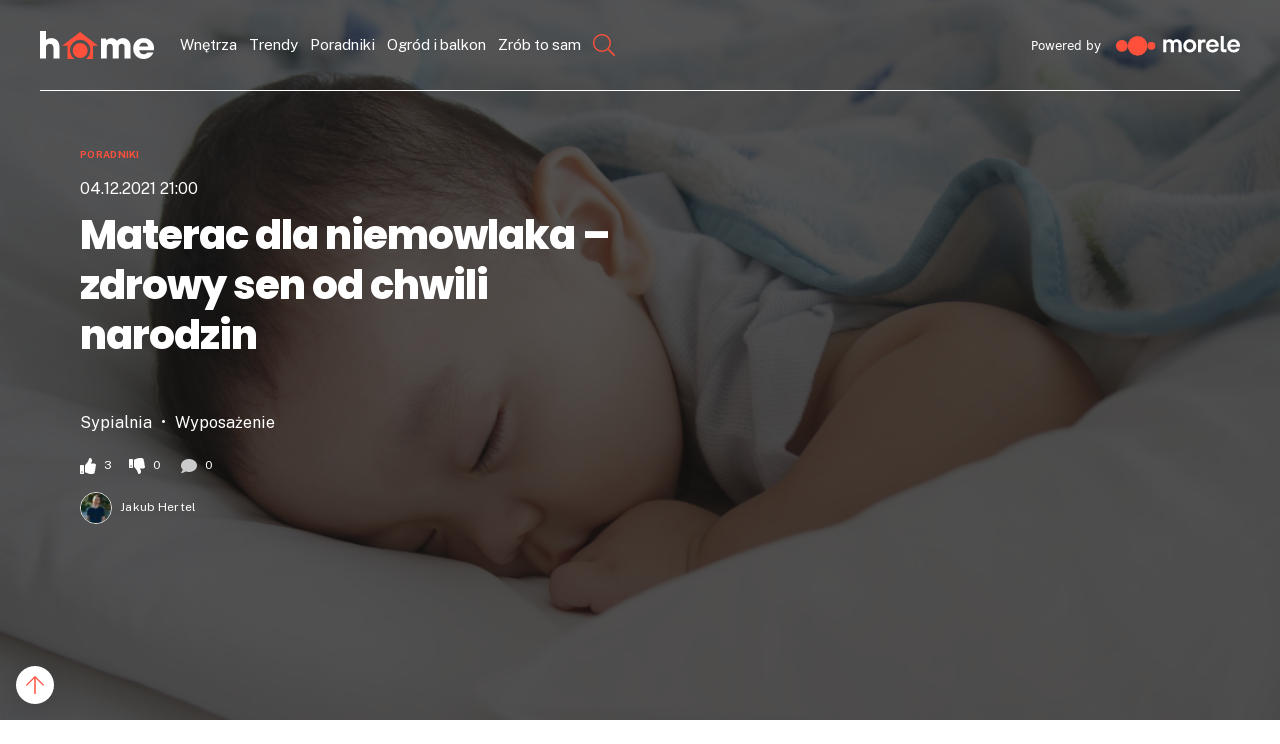

--- FILE ---
content_type: text/html; charset=utf-8
request_url: https://www.google.com/recaptcha/api2/aframe
body_size: 268
content:
<!DOCTYPE HTML><html><head><meta http-equiv="content-type" content="text/html; charset=UTF-8"></head><body><script nonce="DFK9Bi896wQXY9EaUheL-A">/** Anti-fraud and anti-abuse applications only. See google.com/recaptcha */ try{var clients={'sodar':'https://pagead2.googlesyndication.com/pagead/sodar?'};window.addEventListener("message",function(a){try{if(a.source===window.parent){var b=JSON.parse(a.data);var c=clients[b['id']];if(c){var d=document.createElement('img');d.src=c+b['params']+'&rc='+(localStorage.getItem("rc::a")?sessionStorage.getItem("rc::b"):"");window.document.body.appendChild(d);sessionStorage.setItem("rc::e",parseInt(sessionStorage.getItem("rc::e")||0)+1);localStorage.setItem("rc::h",'1769490474320');}}}catch(b){}});window.parent.postMessage("_grecaptcha_ready", "*");}catch(b){}</script></body></html>